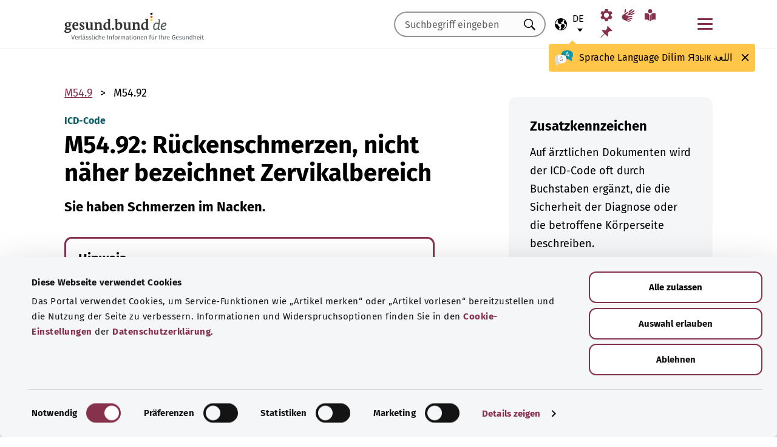

--- FILE ---
content_type: text/html; charset=utf-8
request_url: https://gesund.bund.de/icd-code-suche/m54-92
body_size: 13589
content:
<!DOCTYPE html>
<html lang="de">
<head> <meta charset="utf-8">
<!--	implemented by https://www.queo.de/	This website is powered by TYPO3 - inspiring people to share!	TYPO3 is a free open source Content Management Framework initially created by Kasper Skaarhoj and licensed under GNU/GPL.	TYPO3 is copyright 1998-2026 of Kasper Skaarhoj. Extensions are copyright of their respective owners.	Information and contribution at https://typo3.org/
-->
<link rel="icon" href="/_assets/1de4d85ce6099b066b6c08e5ccf4c407/Icons/favicon.ico" type="image/vnd.microsoft.icon">
<title>ICD-10-Code: M54.92 Rückenschmerzen, nicht näher bezeichnet Zervikalbereich</title>
<meta name="generator" content="TYPO3 CMS">
<meta name="viewport" content="width=device-width, initial-scale=1">
<meta name="description" content="Hier finden Sie Erläuterungen zum ICD-Diagnoseschlüssel „M54.92 Rückenschmerzen, nicht näher bezeichnet Zervikalbereich“ und dessen Unterkategorien.">
<meta property="og:image" content="/fileadmin/_processed_/2/d/csm_220504_illustration-titelfoto-ICD_6009cb7abb.jpg">
<meta property="og:url" content="https://gesund.bund.de/icd-code-suche/m54-92">
<meta property="og:title" content="ICD-10-Code: M54.92 Rückenschmerzen, nicht näher bezeichnet Zervikalbereich">
<meta property="og:description" content="Hier finden Sie Erläuterungen zum ICD-Diagnoseschlüssel „M54.92 Rückenschmerzen, nicht näher bezeichnet Zervikalbereich“ und dessen Unterkategorien.">
<meta property="og:type" content="article">
<meta name="twitter:card" content="summary">
<meta name="twitter:title" content="ICD-10-Code: M54.92 Rückenschmerzen, nicht näher bezeichnet Zervikalbereich">
<meta name="twitter:description" content="Hier finden Sie Erläuterungen zum ICD-Diagnoseschlüssel „M54.92 Rückenschmerzen, nicht näher bezeichnet Zervikalbereich“ und dessen Unterkategorien.">
<meta name="google-site-verification" content="DcDbgl2Gs6a6MXyVLukxOnK8e1hkYHrhoEyVTiLoQ1g">
<meta name="apple-mobile-web-app-capable" content="no">
<link rel="preload" as="font" type="font/woff2" crossorigin="anonymous" href="/_assets/1de4d85ce6099b066b6c08e5ccf4c407/Fonts/FiraSans-Bold.woff2?1769076392" >
<link rel="preload" as="font" type="font/woff2" crossorigin="anonymous" href="/_assets/1de4d85ce6099b066b6c08e5ccf4c407/Fonts/FiraSans-Medium.woff2?1769076392" >
<link rel="preload" as="font" type="font/woff2" crossorigin="anonymous" href="/_assets/1de4d85ce6099b066b6c08e5ccf4c407/Fonts/FiraSans-Regular.woff2?1769076392" >
<link rel="stylesheet" href="/_assets/1de4d85ce6099b066b6c08e5ccf4c407/Css/main.bundle.css?1769076392" media="all" integrity="sha384-l+Tav4Ql7ABkDNV6lCHodr8iOqSpalX2FfB8JEc732noXCRjhB76k3hVkke2NcYA" crossorigin="anonymous">
<script> function loadSettings() { const value = '; ' + document.cookie; const parts = value.split('; gb_darstellung='); const data = parts.pop().split(';').shift(); const settings = data.length ? JSON.parse(data) : null; if (settings && settings.font_size) { document.documentElement.classList.remove('font-size--default'); document.documentElement.classList.add('font-size--' + settings.font_size); } if (settings && settings.color_scheme) { document.documentElement.classList.remove('color-scheme--default'); document.documentElement.classList.add('color-scheme--' + settings.color_scheme); } } loadSettings();
</script>
<script type="application/ld+json">{
    "@context": "http://schema.org",
    "@type": "BreadcrumbList",
    "itemListElement": [
        {
            "@type": "ListItem",
            "position": 1,
            "name": "ICD-Code-Suche",
            "item": "https://gesund.bund.de/icd-code-suche"
        },
        {
            "@type": "ListItem",
            "position": 2,
            "name": "M54.92"
        }
    ]
}</script>
<script type="application/ld+json">{
    "@context": "http://schema.org/",
    "@type": "FAQPage",
    "mainEntity": [
        {
            "@type": "Question",
            "name": "Was bedeutet der ICD-Code M54.92 G?",
            "acceptedAnswer": {
                "@type": "Answer",
                "text": "Sie haben Schmerzen im Nacken."
            }
        },
        {
            "@type": "Question",
            "name": "Was bedeutet der ICD-Code M54.92 L?",
            "acceptedAnswer": {
                "@type": "Answer",
                "text": "Sie haben auf der linken Körperseite Schmerzen im Nacken."
            }
        },
        {
            "@type": "Question",
            "name": "Was bedeutet der ICD-Code M54.92 R?",
            "acceptedAnswer": {
                "@type": "Answer",
                "text": "Sie haben auf der rechten Körperseite Schmerzen im Nacken."
            }
        },
        {
            "@type": "Question",
            "name": "Was bedeutet der ICD-Code M54.92 B?",
            "acceptedAnswer": {
                "@type": "Answer",
                "text": "Sie haben auf beiden Körperseiten Schmerzen im Nacken."
            }
        },
        {
            "@type": "Question",
            "name": "Was bedeutet der ICD-Code M54.92 Z?",
            "acceptedAnswer": {
                "@type": "Answer",
                "text": "Sie hatten in der Vergangenheit Schmerzen im Nacken."
            }
        },
        {
            "@type": "Question",
            "name": "Was bedeutet der ICD-Code M54.92 Z L?",
            "acceptedAnswer": {
                "@type": "Answer",
                "text": "Sie hatten in der Vergangenheit auf der linken Körperseite Schmerzen im Nacken."
            }
        },
        {
            "@type": "Question",
            "name": "Was bedeutet der ICD-Code M54.92 Z R?",
            "acceptedAnswer": {
                "@type": "Answer",
                "text": "Sie hatten in der Vergangenheit auf der rechten Körperseite Schmerzen im Nacken."
            }
        },
        {
            "@type": "Question",
            "name": "Was bedeutet der ICD-Code M54.92 Z B?",
            "acceptedAnswer": {
                "@type": "Answer",
                "text": "Sie hatten in der Vergangenheit auf beiden Körperseiten Schmerzen im Nacken."
            }
        },
        {
            "@type": "Question",
            "name": "Was bedeutet der ICD-Code M54.92 V?",
            "acceptedAnswer": {
                "@type": "Answer",
                "text": "Sie haben vermutlich Schmerzen im Nacken."
            }
        },
        {
            "@type": "Question",
            "name": "Was bedeutet der ICD-Code M54.92 V L?",
            "acceptedAnswer": {
                "@type": "Answer",
                "text": "Sie haben auf der linken Körperseite vermutlich Schmerzen im Nacken."
            }
        },
        {
            "@type": "Question",
            "name": "Was bedeutet der ICD-Code M54.92 V R?",
            "acceptedAnswer": {
                "@type": "Answer",
                "text": "Sie haben auf der rechten Körperseite vermutlich Schmerzen im Nacken."
            }
        },
        {
            "@type": "Question",
            "name": "Was bedeutet der ICD-Code M54.92 V B?",
            "acceptedAnswer": {
                "@type": "Answer",
                "text": "Sie haben auf beiden Körperseiten vermutlich Schmerzen im Nacken."
            }
        }
    ]
}</script>
<link rel="apple-touch-icon" href="/apple-touch-icon.png"><script id="Cookiebot" src="https://consent.cookiebot.com/uc.js" data-cbid="b2486f07-ff46-419b-a561-fadf016f92ac" type="text/javascript" async></script>
<link rel="canonical" href="https://gesund.bund.de/icd-code-suche/m54-92">
<link rel="alternate" hreflang="de" href="https://gesund.bund.de/icd-code-suche/m54-92">
<link rel="alternate" hreflang="en" href="https://gesund.bund.de/en/icd-code-search/m54-92">
<link rel="alternate" hreflang="tr" href="https://gesund.bund.de/tr/icd-kodu-arama/m54-92">
<link rel="alternate" hreflang="ru" href="https://gesund.bund.de/ru/icd-code-suche/m54-92">
<link rel="alternate" hreflang="ar" href="https://gesund.bund.de/ar/icd-code-suche/m54-92">
<link rel="alternate" hreflang="x-default" href="https://gesund.bund.de/icd-code-suche/m54-92">
</head>
<body data-tracking-site="1">
<div class="app theme-default" data-type="110"> <div class="cookie-consent"> <div class="container"> <p class="cookie-consent__text">Das Portal verwendet Cookies, um Service-Funktionen wie „Artikel merken“ bereitzustellen und die Nutzung der Seite zu verbessern. Informationen und Widerspruchsoptionen finden Sie in den&nbsp;<a href="/datenschutz#c299" class="link link--default">Cookie-Einstellungen</a>&nbsp;der&nbsp;<a href="/datenschutz" class="link link--default">Datenschutzerklärung</a>.</p> <div class="cookie-consent__btn-group"> <button class="btn btn--outline disable">Ablehnen</button> <button class="btn btn--outline enable">Alle Cookies erlauben</button> </div> </div> </div>	<header class="header">
<div class="header__submenu"> <div class="container">	<a href="#skipNavigation30" class="visually-hidden">Navigation überspringen</a> <div class="header__wrapper-submenu"> <a href="/" class="header__submenu-item brand"> <picture> <img id="gesund-bund-logo" class="icon icon--brand" src="/_assets/1de4d85ce6099b066b6c08e5ccf4c407/Icons/gesund-logo.svg?1769076392" alt="gesund.bund.de - Verlässliche Informationen für Ihre Gesundheit" title="zur Startseite" width="330" height="64" /> <img id="gesund-bund-logo-dark-mode" class="icon icon--brand dark-mode" src="/_assets/1de4d85ce6099b066b6c08e5ccf4c407/Icons/gesund-logo--dark-mode.svg?1769076392" alt="gesund.bund.de - Verlässliche Informationen für Ihre Gesundheit" title="zur Startseite" width="330" height="64" /> </picture> </a> <div id="language-navigation"> <div class="language-picker"> <button id="select-language-btn" class="language-picker__btn tooltip-trigger" aria-controls="select-language-list" aria-label="Sprachauswahl" aria-describedby="current-language" aria-expanded="false"> <svg width="20" height="20" version="1.1" id="Layer_1" xmlns="http://www.w3.org/2000/svg" xmlns:xlink="http://www.w3.org/1999/xlink" x="0px" y="0px" viewBox="0 0 512 512" enable-background="new 0 0 512 512" xml:space="preserve" aria-hidden="true"> <path d="M437,75C388.7,26.6,324.4,0,256,0S123.3,26.6,75,75C26.6,123.3,0,187.6,0,256s26.6,132.7,75,181 c48.4,48.4,112.6,75,181,75s132.7-26.6,181-75c48.4-48.4,75-112.6,75-181S485.4,123.3,437,75z M252.9,347.3l10.6,21.1 c5.5,11,6.7,23.6,3.3,35.4l-22.3,77.9c-26.5-1.3-52.1-7.2-76-17.2l26.6-53.2c9.1-18.1,5.5-39.9-8.8-54.3l-13.8-13.8 c-21.3-21.3-39-45.9-52.5-72.8c-9.3-18.6-29.3-28.8-49.8-25.3l-40.2,6.7C31.1,193,54.5,137.9,96.2,96.2 c10.6-10.6,22.2-20.1,34.4-28.3l-11.7,82c0,0.3-0.1,0.6-0.1,0.9c-2.4,18.5,2.8,36.9,14.8,52.1c13,16.4,32.4,27,53.3,29.1l65,6.6 l42.9,21.5l-33,33C247.4,307.4,243.8,329.2,252.9,347.3z M415.8,415.8c-32.2,32.2-72.5,53.5-116.3,62l81.2-71.1 c10.6-9.2,18.5-21.2,22.9-34.5l16.4-49.2c4-11.9,3.1-24.7-2.5-35.9c-5.6-11.2-15.3-19.6-27.2-23.6l-64.6-21.5l-55.5-27.7 l-3.2-39.5c1.6-3.2,4.2-5.8,7.5-7.4l39.5-19.8c11.8-5.9,20.6-16.5,24.2-29.2l18.4-65c19.8,9.9,38.1,22.7,54.6,38.2L396,102 c-17.6,11.7-25.2,33.9-18.5,54l19.2,57.6c4.7,14,15.8,25.1,29.7,29.7l55.5,18.5C480.5,320,457.1,374.5,415.8,415.8z" /> </svg> <span id="current-language" class="active_language"> <span class="visually-hidden">Ausgewählte Sprache</span> <abbr title="Deutsch">de</abbr> </span> </button> <ul id="select-language-list" class="language-picker__list"> <li id="language-de" class="language-picker__option active"> <a href="https://gesund.bund.de/icd-code-suche/m54-92" hreflang="de" title="deutsch"> <span>Deutsch</span> </a> </li> <li id="language-en" class="language-picker__option "> <a href="https://gesund.bund.de/en/icd-code-search/m54-92" hreflang="en" title="englisch"> <span>English</span> </a> </li> <li id="language-tr" class="language-picker__option "> <a href="https://gesund.bund.de/tr/icd-kodu-arama/m54-92" hreflang="tr" title="türkisch"> <span>Türkçe</span> </a> </li> <li id="language-ru" class="language-picker__option "> <a href="https://gesund.bund.de/ru/icd-code-suche/m54-92" hreflang="ru" title="russisch"> <span>Русский</span> </a> </li> <li id="language-ar" class="language-picker__option "> <a href="https://gesund.bund.de/ar/icd-code-suche/m54-92" hreflang="ar" title="arabisch"> <span>عربي</span> </a> </li> </ul> </div> <div id="tooltip_language" class="tooltip tooltip--lang" role="tooltip" hidden aria-hidden="true"> <svg height="30" width="30" viewBox="0 0 512 415" aria-hidden="true" xmlns="http://www.w3.org/2000/svg"> <g fill="none"> <path d="m347.939.356c89.491 0 164.061 30.492 164.061 123.688 0 39.308-13.272 67.453-35.329 86.867-4.005 3.525-5.715 8.976-4.326 14.127 3.903 14.48 9.536 29.7 17.262 43.91 5.927 10.9-2.075 24.048-14.477 23.702-30.009-.836-62.771-14.812-87.325-41.505-2.922-3.177-7.103-4.882-11.405-4.53-9.262.757-18.773 1.118-28.462 1.118-89.491 0-164.061-30.492-164.061-123.688 0-93.197 74.572-123.689 164.062-123.689z" fill="#1598a4" /> <path d="m296.422 122.871c-27.969-18.07-64.598-28.515-109.1-31.162-2.253 9.825-3.443 20.58-3.443 32.335 0 93.196 74.57 123.688 164.061 123.688 3.718 0 7.401-.071 11.062-.179.006-.645.024-1.283.024-1.931 0-53.841-21.648-96.288-62.604-122.751z" fill="#117a83" /> <path d="m401.315 166.7-43.695-115.784c-.025-.068-.053-.137-.08-.204-1.573-3.826-5.262-6.297-9.398-6.297h-.009c-4.141.004-7.829 2.482-9.396 6.314-.023.057-.046.113-.067.171l-44.098 115.78c-1.475 3.87.469 8.203 4.34 9.678 3.866 1.474 8.203-.468 9.678-4.34l9.142-24.004h60.498l9.051 23.983c1.133 3.003 3.987 4.854107 7.017 4.854107.88 0 1.775-.157107 2.647-.486107 3.876-1.462 5.832-5.789 4.37-9.665zm-77.87-33.686 24.675-64.786 24.449 64.786z" fill="#fff" /> <path d="m0 245.623c0 39.307 13.272 67.453 35.329 86.867 4.005 3.525 5.715 8.976 4.326 14.127-3.903 14.48-9.536 29.7-17.262 43.909-5.927 10.9 2.075 24.048 14.477 23.702 30.009-.836 62.771-14.812 87.325-41.505 2.922-3.177 7.103-4.882 11.405-4.53 9.262.757 18.773 1.118 28.462 1.118 89.491 0 164.061-30.492 164.061-123.688s-74.572-123.689-164.062-123.689c-89.491 0-164.061 30.493-164.061 123.689z" fill="#fff" /> <path d="m98.158 128.732c-57.403 13.375-98.158 47.997-98.158 116.891 0 39.307 13.272 67.453 35.329 86.867 4.005 3.525 5.715 8.976 4.326 14.127-3.903 14.48-9.536 29.7-17.262 43.909-5.927 10.9 2.075 24.048 14.477 23.702 30.009-.836 62.771-14.812 87.325-41.505 2.922-3.177 7.103-4.882 11.405-4.53 9.262.757 18.773 1.118 28.461 1.118 9.979 0 19.771-.382 29.296-1.185-109.038-33.437-126.653-188.039-95.199-239.394z" fill="#dbdbdb" /> <path d="m179.96 191.28c2.613333 0 5.04-.466667 7.28-1.4s4.293333-2.473333 6.16-4.62c1.586667-1.773333 2.893333-3.803333 3.92-6.09s1.68-4.55 1.96-6.79c.186667-2.053333.023333-3.383333-.49-3.99s-1.283333-.91-2.31-.91-1.843333.233333-2.45.7-1.096667 1.353333-1.47 2.66h.14c-.746667 2.52-2.146667 4.83-4.2 6.93s-4.853333 3.15-8.4 3.15c-3.266667 0-5.973333-1.003333-8.12-3.01s-3.453333-4.503333-3.92-7.49c-.186667-.933333-.513333-1.75-.98-2.45s-1.353333-.956667-2.66-.77c-.933333.186667-1.68.676667-2.24 1.47s-.746667 2.03-.56 3.71c.186667 2.426667.653333 4.713333 1.4 6.86s1.96 4.153333 3.64 6.02c1.773333 2.053333 3.826667 3.57 6.16 4.55s4.713333 1.47 7.14 1.47zm4.2 108.08c7.186667 0 13.276667-1.236667 18.27-3.71s9.053333-5.716667 12.18-9.73 5.39-8.61 6.79-13.79 2.1-10.523333 2.1-16.03c0-3.92-.583333-6.58-1.75-7.98s-3.243333-2.1-6.23-2.1h-25.34c-4.386667 0-6.58 1.773333-6.58 5.32 0 3.266667 2.193333 4.9 6.58 4.9h22.26c0 4.293333-.513333 8.423333-1.54 12.39s-2.66 7.49-4.9 10.57-5.133333 5.53-8.68 7.35-7.886667 2.73-13.02 2.73c-5.04 0-9.683333-1.096667-13.93-3.29s-7.91-5.133333-10.99-8.82-5.483333-8.003333-7.21-12.95-2.59-10.173333-2.59-15.68c0-5.32.863333-10.43 2.59-15.33s4.083333-9.24 7.07-13.02 6.51-6.813333 10.57-9.1 8.423333-3.43 13.09-3.43c2.24 0 4.363333.163333 6.37.49s3.99.91 5.95 1.75 3.943333 1.96 5.95 3.36 4.13 3.173333 6.37 5.32c1.026667 1.026667 2.053333 1.68 3.08 1.96s1.983333.28 2.87 0 1.656667-.7 2.31-1.26 1.166667-1.166667 1.54-1.82c1.12-1.773333.606667-3.943333-1.54-6.51s-5.32-5.063333-9.52-7.49c-3.733333-2.146667-7.466667-3.616667-11.2-4.41s-7.606667-1.19-11.62-1.19c-6.906667 0-13.136667 1.423333-18.69 4.27s-10.29 6.626667-14.21 11.34-6.93 10.173333-9.03 16.38-3.15 12.67-3.15 19.39c0 6.906667 1.073333 13.393333 3.22 19.46s5.226667 11.363333 9.24 15.89 8.82 8.12 14.42 10.78 11.9 3.99 18.9 3.99z" fill="#5e5e5e" /> </g> </svg> <span> <span lang="de">Sprache</span> <span lang="en">Language</span> <span lang="tr">Dilim</span> <span lang="ru">Язык</span> <span lang="ar">اللغة</span> </span> <button class="tooltip__close" title="Schließen"> <img class="icon icon--close" src="/_assets/1de4d85ce6099b066b6c08e5ccf4c407/Icons/close.svg?1769076392" alt=""> </button> <div class="tooltip__arrow" data-popper-arrow></div> </div> </div> <a class="header__submenu-item search" title="Zur Suche" href="/suche"> <svg width="20" height="20" viewBox="0 0 20 20" xmlns="http://www.w3.org/2000/svg" aria-hidden="true" focusable="false"> <path d="M13.19 11.846l-.187.328 5.062 5.11-1.594 1.593-5.062-5.109-.328.234c-1.25.782-2.547 1.172-3.89 1.172-1.97 0-3.65-.703-5.04-2.11C.761 11.66.065 9.972.065 8.003c0-1.968.695-3.648 2.086-5.039 1.39-1.39 3.07-2.086 5.04-2.086 1.968 0 3.648.696 5.038 2.086 1.39 1.391 2.086 3.07 2.086 5.04a7.066 7.066 0 01-1.125 3.843zm-2.015-7.828c-1.094-1.094-2.422-1.64-3.985-1.64-1.562 0-2.89.546-3.984 1.64-1.094 1.094-1.64 2.422-1.64 3.984 0 1.563.546 2.891 1.64 3.985 1.094 1.094 2.422 1.64 3.984 1.64 1.563 0 2.89-.546 3.985-1.64 1.125-1.125 1.687-2.453 1.687-3.985 0-1.53-.562-2.859-1.687-3.984z" fill-rule="evenodd"/> </svg> <span class="label">Suche</span> </a> <nav id="navigation-burger-trigger" aria-label="Hauptnavigation"> <button type="button" data-toggle="collapse" data-target="#navbar-collapse-grid" aria-expanded="false" aria-labelledby="navigation-burger-trigger-label" class="header__submenu-item btn--nav-toggle" aria-controls="navigation-main"> <span class="icon"> <span aria-hidden="true"></span> <span aria-hidden="true"></span> <span aria-hidden="true"></span> </span> <span id="navigation-burger-trigger-label" class="label">Menü</span> </button> </nav> <nav id="service-navigation-desktop" aria-label="Meta-Navigation"> <ul class="accessibility-list"> <li> <a href="/barrierefreiheit/darstellung" class="link link--default header__submenu-item accessibility-settings"> <svg width="20" height="20" viewBox="0 0 483 497" xmlns="http://www.w3.org/2000/svg" focusable="false" aria-hidden="true"> <title>Darstellung</title> <path d="M477.966 318.39l-52.307-43.782c1.334-9.13 1.982-17.715 1.982-26.108s-.648-16.978-1.983-26.108l52.308-43.783a10.34 10.34 0 002.326-13.114l-47.626-82.49a10.369 10.369 0 00-12.518-4.55l-63.975 23.377c-13.681-10.708-28.879-19.455-45.31-26.058l-11.77-67.211A10.359 10.359 0 00288.891 0h-95.25c-5.025 0-9.333 3.61-10.202 8.565l-11.77 67.211c-16.431 6.603-31.628 15.35-45.31 26.058L62.384 78.455c-4.702-1.75-10.01.192-12.518 4.55L2.24 165.496a10.34 10.34 0 002.325 13.114l52.307 43.783c-1.334 9.13-1.981 17.715-1.981 26.108s.647 16.978 1.982 26.108L4.565 318.391a10.34 10.34 0 00-2.325 13.114l47.625 82.49c2.528 4.358 7.846 6.279 12.518 4.55l63.976-23.378c13.68 10.708 28.878 19.455 45.31 26.058l11.769 67.211a10.359 10.359 0 0010.202 8.565h95.25c5.026 0 9.334-3.61 10.202-8.565l11.77-67.211c16.431-6.603 31.629-15.35 45.31-26.058l63.975 23.378c4.702 1.689 10-.192 12.518-4.55l47.626-82.49a10.34 10.34 0 00-2.325-13.114zm-236.7 33.652c-57.09 0-103.542-46.452-103.542-103.542s46.452-103.542 103.542-103.542S344.808 191.411 344.808 248.5s-46.452 103.542-103.542 103.542z" fill-rule="nonzero" /> </svg> <span class="header__submenu-item_name">Darstellung</span> </a> </li> <li> <a href="/barrierefreiheit/gebaerdensprache" class="link link--default header__submenu-item sign-language"> <svg width="22" height="23" xmlns="http://www.w3.org/2000/svg" focusable="false" aria-hidden="true"> <title>Gebärdensprache</title> <path d="M3.08 9.87l5.81-3.81A1.57 1.57 0 0110 5.73a1 1 0 01.71.65.65.65 0 01-.12.77 5.28 5.28 0 01-.86.75l-3 2.29a.48.48 0 00-.15.63c.11.21.4.35.85.42l9.43 1.33a.74.74 0 01.56.24.76.76 0 01.22.56.79.79 0 01-.78.78l-6.28-.51c-.27 0-.42.09-.43.27s.13.32.43.4l6.49 1.62a.71.71 0 01.58.91c-.09.47-.45.64-1.07.5l-6.18-1.18c-.36-.07-.57 0-.63.26s.07.43.38.56l5.12 1.88a.65.65 0 01.27.25.6.6 0 01.12.36.67.67 0 01-.21.5.7.7 0 01-.49.2h-.18L9.4 18.49c-.35-.11-.58-.06-.67.14s0 .39.31.56L12.56 21a.56.56 0 01.23.71c-.09.33-.42.39-1 .17q-8.15-3-9.56-4.1A5 5 0 011 16.05a4.89 4.89 0 01-.5-2.13 4.94 4.94 0 01.08-.87 8.41 8.41 0 01.21-.83 10.4 10.4 0 011-1.27 8.37 8.37 0 011.27-1.06zM5.37 2C5 4 4.7 5.76 4.55 7.35l2.89-1.89-.33-3.77C7 1.16 6.73.92 6.26 1s-.76.39-.87 1zm5.83 2.87l5.59-3.63a.83.83 0 011.21.25.9.9 0 01-.29 1.31l-4.44 3.69a.37.37 0 000 .58.42.42 0 00.62 0l5.85-3.89a.82.82 0 011.31.32 1 1 0 01-.41 1.5l-6 3.93a.35.35 0 00-.1.49c.11.2.33.21.66.05L20.33 7a.48.48 0 01.18-.08.58.58 0 01.19 0 .77.77 0 01.56.23.75.75 0 01.24.54.81.81 0 01-.15.48.86.86 0 01-.38.28c-1.69.92-3.28 1.76-4.75 2.54L10 10.26c-.7-.11-.83-.34-.39-.68s.88-.66 1.29-1 .8-.69 1.17-1a1.39 1.39 0 00.28-.43 1.32 1.32 0 00.1-.53 1.3 1.3 0 00-.09-.49 2.22 2.22 0 00-.23-.43 1.92 1.92 0 00-.93-.83z" /> </svg> <span class="header__submenu-item_name">Gebärdensprache</span> </a> </li> <li> <a href="/barrierefreiheit/leichte-sprache" class="link link--default header__submenu-item easy-language"> <svg width="20" height="20" viewBox="0 0 448 497" xmlns="http://www.w3.org/2000/svg" focusable="false" aria-hidden="true"> <title>Leichte Sprache</title> <g fill-rule="evenodd"> <path d="M249.81 218.987c-5.316 4.663-8.737 7.92-9.263 8.43-9.34 9.34-24.54 9.34-33.855.025-.118-.118-3.672-3.528-9.29-8.476V489.08c8.034 4.921 17.152 7.891 26.268 7.891 9.113 0 18.167-3.059 26.14-7.97V218.988zM114.99 432.646c19.06 5.774 41.273 22.082 56.209 34.354V198.076c-14.758-10.679-32.105-21.343-48.608-26.343-37.758-11.439-108.516-.857-111.485-.41L0 173.038v262.333l15.098-2.315c18.527-2.842 73.33-8.497 99.892-.41zM324.621 171.733c-16.396 4.966-33.79 15.687-48.607 26.415v268.854c15.935-13.022 38.078-28.862 56.208-34.356 26.588-8.087 81.366-2.444 99.893.41l15.098 2.315V173.038l-11.106-1.715c-2.982-.448-73.78-11.042-111.486.41z" fill-rule="nonzero" /> <circle cx="223.606" cy="83.405" r="83.032" /> </g> </svg> <span class="header__submenu-item_name">Leichte Sprache</span> </a> </li> <li> <a href="/merkzettel" class="link link--default header__submenu-item bookmarks" title="Merkzettel"> <svg width="20" height="19" viewBox="0 0 498 497" xmlns="http://www.w3.org/2000/svg" focusable="false" aria-hidden="true"> <title>Merkzettel</title> <path d="M0 497l31.066-12.135 152.417-150.96 107.274 108.244c1.618 1.618 3.398 2.832 5.34 3.64 1.941.81 3.883 1.214 5.824 1.214.648 0 1.295-.08 1.942-.242a7.979 7.979 0 011.942-.243c2.588-.647 4.854-1.942 6.795-3.883a18.867 18.867 0 004.369-6.796c6.796-22.652 9.304-45.79 7.524-69.413-1.78-23.623-7.686-46.275-17.718-67.956l85.917-85.917c6.148 1.942 12.54 3.398 19.173 4.369 6.634.97 13.51 1.456 20.63 1.456 8.414 0 17.151-.647 26.212-1.942 9.06-1.294 18.284-3.398 27.668-6.31 2.589-.97 4.773-2.427 6.553-4.369 1.78-1.941 2.993-4.206 3.64-6.795a15.776 15.776 0 000-7.767c-.647-2.588-1.941-4.854-3.883-6.795L314.057 4.8c-1.942-1.942-4.207-3.317-6.796-4.126-2.589-.809-5.34-.89-8.252-.243-2.589.648-4.854 1.942-6.796 3.884a18.866 18.866 0 00-4.368 6.795c-5.178 17.151-8.09 33.574-8.738 49.269-.647 15.695 1.133 30.661 5.34 44.9-.647.323-1.133.647-1.456.97l-.971.971-83.004 83.005a206.935 206.935 0 00-41.26-14.077 194.331 194.331 0 00-43.2-4.854c-9.061 0-18.041.647-26.94 1.941a172.687 172.687 0 00-25.97 5.825 18.866 18.866 0 00-6.795 4.369c-1.942 1.942-3.236 4.207-3.884 6.796-.647 2.588-.566 5.177.243 7.766.81 2.589 2.184 4.854 4.126 6.796L161.64 312.06 12.62 463.021 0 497z" fill-rule="nonzero" /> </svg> <span class="header__submenu-item_name" role="status" aria-atomic=true>Merkzettel (<span class="bookmark_link-count">0</span>)</span> </a> </li> </ul> </nav>
<div class="search-input"> <form action="/suche" class="search-form"> <input class="input--text search-form__input typeahead" type="text" name="q" value="" placeholder="Suchbegriff eingeben" aria-label="Suchbegriff eingeben" data-provide="typeahead" autocomplete="off" role="combobox" /> <button type="button" tabindex="-1" style="visibility: visible;" class="remove_input_value">+</button> <!-- set the hidden field "mode" (get parameter) for result page if only tag-item (auto-complete) selected name="mode" value="like-tag" --> <button type="submit" class="search-form__submit" title="Suchen"> <span class="visually-hidden"> Suchen </span> </button> </form>
</div> </div> </div> <div id="skipNavigation30" class="visually-hidden">&nbsp;</div>
</div>	<div id="navbar-collapse-grid" class="header__mainmenu"> <div class="container"> <nav id="navigation-main" aria-label="Hauptnavigation"> <a href="#skipNavigation40" class="visually-hidden">Navigation überspringen</a> <ul class="header__wrapper-mainmenu"> <li class="header__mainmenu-item "> <a href="#" class="header__mainmenu-link" title="Gesundheitsversorgung" role="button" aria-expanded="false"> Gesundheitsversorgung </a> <div class="dropdown-menu" tabindex="-1"> <div class="container dropdown-menu__wrapper"> <h2 class="dropdown-menu__title">Gesundheits&shy;versorgung</h2> <ul class="dropdown-menu__list "> <li class="dropdown-menu__item "> <h3 class="dropdown-menu__list-title">Gesundheitswesen </h3> </li> <li class="dropdown-menu__item "> <a class="link--default dropdown-menu__link" href="/themen/das-gesundheitssystem" title="Das Gesundheitssystem"> Das Gesundheitssystem </a> </li> <li class="dropdown-menu__item "> <a class="link--default dropdown-menu__link" href="https://gesund.bund.de/themen/gesundheitskompetenz" title="Gesundheitskompetenz"> Gesundheitskompetenz </a> </li> <li class="dropdown-menu__item "> <a class="link--default dropdown-menu__link" href="/gesundheitsversorgung/beratung-und-hilfe" title="Beratung und Hilfe"> Beratung und Hilfe </a> </li> <li class="dropdown-menu__item "> <a class="link--default dropdown-menu__link" href="https://gesund.bund.de/themen/rechte-fuer-patienten" title="Patientenrechte"> Patientenrechte </a> </li> <li class="dropdown-menu__item "> <a class="link--default dropdown-menu__link" href="/themen/selbsthilfe" title="Selbsthilfe"> Selbsthilfe </a> </li> </ul> <ul class="dropdown-menu__list "> <li class="dropdown-menu__item "> <h3 class="dropdown-menu__list-title">Leistungen </h3> </li> <li class="dropdown-menu__item "> <a class="link--default dropdown-menu__link" href="/themen/krankenversicherung" title="Krankenversicherung"> Krankenversicherung </a> </li> <li class="dropdown-menu__item "> <a class="link--default dropdown-menu__link" href="https://gesund.bund.de/themen/leistungen-fuer-versicherte" title="Leistungen für Versicherte"> Leistungen für Versicherte </a> </li> <li class="dropdown-menu__item "> <a class="link--default dropdown-menu__link" href="https://gesund.bund.de/themen/sozialleistungen" title="Sozialleistungen"> Sozialleistungen </a> </li> <li class="dropdown-menu__item "> <a class="link--default dropdown-menu__link" href="https://gesund.bund.de/themen/arzneimittel" title="Arzneimittel"> Arzneimittel </a> </li> <li class="dropdown-menu__item "> <a class="link--default dropdown-menu__link" href="/themen/vorsorge-und-frueherkennung" title="Vorsorge und Früherkennung"> Vorsorge und Früherkennung </a> </li> <li class="dropdown-menu__item "> <a class="link--default dropdown-menu__link" href="/special/genetische-untersuchungen" title="Genetische Untersuchungen"> Genetische Untersuchungen </a> </li> <li class="dropdown-menu__item "> <a class="link--default dropdown-menu__link" href="/ausserklinische-intensivpflege" title="Außerklinische Intensivpflege"> Außerklinische Intensivpflege </a> </li> </ul> <button class="btn btn--close dropdown-menu__close"> Schließen <img class="icon icon--close" src="/_assets/1de4d85ce6099b066b6c08e5ccf4c407/Icons/close.svg?1769076392" alt=""> </button> </div> </div> </li> <li class="header__mainmenu-item "> <a href="#" class="header__mainmenu-link" title="Pflege" role="button" aria-expanded="false"> Pflege </a> <div class="dropdown-menu" tabindex="-1"> <div class="container dropdown-menu__wrapper"> <h2 class="dropdown-menu__title">Pflege</h2> <ul class="dropdown-menu__list "> <li class="dropdown-menu__item "> <h3 class="dropdown-menu__list-title">Themen </h3> </li> <li class="dropdown-menu__item "> <a class="link--default dropdown-menu__link" href="/themen/pflegeversorgung" title="Pflegeversorgung"> Pflegeversorgung </a> </li> <li class="dropdown-menu__item "> <a class="link--default dropdown-menu__link" href="/themen/pflegeleistungen" title="Pflegeleistungen"> Pflegeleistungen </a> </li> <li class="dropdown-menu__item "> <a class="link--default dropdown-menu__link" href="/themen/pflegende-angehoerige" title="Pflegende Angehörige"> Pflegende Angehörige </a> </li> <li class="dropdown-menu__item "> <a class="link--default dropdown-menu__link" href="/themen/pflegealltag-und-wohnen" title="Pflegealltag und Wohnen"> Pflegealltag und Wohnen </a> </li> </ul> <button class="btn btn--close dropdown-menu__close"> Schließen <img class="icon icon--close" src="/_assets/1de4d85ce6099b066b6c08e5ccf4c407/Icons/close.svg?1769076392" alt=""> </button> </div> </div> </li> <li class="header__mainmenu-item "> <a href="#" class="header__mainmenu-link" title="Gesundheit Digital" role="button" aria-expanded="false"> Gesundheit Digital </a> <div class="dropdown-menu" tabindex="-1"> <div class="container dropdown-menu__wrapper"> <h2 class="dropdown-menu__title">Gesundheit Digital</h2> <ul class="dropdown-menu__list "> <li class="dropdown-menu__item "> <h3 class="dropdown-menu__list-title">Digitalisierung im Gesundheitswesen </h3> </li> <li class="dropdown-menu__item "> <a class="link--default dropdown-menu__link" href="/themen/gesundheitsdaten" title="Gesundheitsdaten"> Gesundheitsdaten </a> </li> <li class="dropdown-menu__item "> <a class="link--default dropdown-menu__link" href="/themen/gesundheit-und-digitalisierung" title="Gesundheit und Digitalisierung"> Gesundheit und Digitalisierung </a> </li> <li class="dropdown-menu__item "> <a class="link--default dropdown-menu__link" href="/themen/telemedizin" title="Telemedizin"> Telemedizin </a> </li> </ul> <ul class="dropdown-menu__list "> <li class="dropdown-menu__item "> <h3 class="dropdown-menu__list-title">Digitale Anwendungen </h3> </li> <li class="dropdown-menu__item "> <a class="link--default dropdown-menu__link" href="/themen/elektronische-patientenakte-epa" title="Elektronische Patientenakte (ePA)"> Elektronische Patientenakte (ePA) </a> </li> <li class="dropdown-menu__item "> <a class="link--default dropdown-menu__link" href="/themen/elektronische-gesundheitskarte-egk" title="Elektronische Gesundheitskarte"> Elektronische Gesundheitskarte </a> </li> <li class="dropdown-menu__item "> <a class="link--default dropdown-menu__link" href="/themen/gesundheits-apps-diga-und-dipa" title="Gesundheits-Apps (DiGA und DiPA)"> Gesundheits-Apps (DiGA und DiPA) </a> </li> <li class="dropdown-menu__item "> <a class="link--default dropdown-menu__link" href="/gesundheit-digital/alles-zum-e-rezept" title="E-Rezept"> E-Rezept </a> </li> <li class="dropdown-menu__item "> <a class="link--default dropdown-menu__link" href="/die-elektronische-arbeitsunfaehigkeitsbescheinigung-eau" title="Elektronische Arbeitsunfähigkeitsbescheinigung"> Elektronische Arbeitsunfähigkeitsbescheinigung </a> </li> </ul> <button class="btn btn--close dropdown-menu__close"> Schließen <img class="icon icon--close" src="/_assets/1de4d85ce6099b066b6c08e5ccf4c407/Icons/close.svg?1769076392" alt=""> </button> </div> </div> </li> <li class="header__mainmenu-item "> <a href="#" class="header__mainmenu-link" title="Gesund leben" role="button" aria-expanded="false"> Gesund leben </a> <div class="dropdown-menu" tabindex="-1"> <div class="container dropdown-menu__wrapper"> <h2 class="dropdown-menu__title">Gesund leben</h2> <ul class="dropdown-menu__list "> <li class="dropdown-menu__item "> <h3 class="dropdown-menu__list-title">Gesund bleiben </h3> </li> <li class="dropdown-menu__item "> <a class="link--default dropdown-menu__link" href="/themen/vorsorge-und-frueherkennung" title="Vorsorge und Früherkennung"> Vorsorge und Früherkennung </a> </li> <li class="dropdown-menu__item "> <a class="link--default dropdown-menu__link" href="/themen/ernaehrung-und-bewegung" title="Ernährung und Bewegung"> Ernährung und Bewegung </a> </li> <li class="dropdown-menu__item "> <a class="link--default dropdown-menu__link" href="/themen/psyche-und-wohlbefinden" title="Psyche und Wohlbefinden"> Psyche und Wohlbefinden </a> </li> <li class="dropdown-menu__item "> <a class="link--default dropdown-menu__link" href="https://gesund.bund.de/themen/retten-und-helfen" title="Retten und helfen"> Retten und helfen </a> </li> <li class="dropdown-menu__item "> <a class="link--default dropdown-menu__link" href="/themen/sucht-bewaeltigen" title="Sucht bewältigen"> Sucht bewältigen </a> </li> <li class="dropdown-menu__item "> <a class="link--default dropdown-menu__link" href="/themen/umwelt-und-gesundheit" title="Umwelt und Gesundheit"> Umwelt und Gesundheit </a> </li> </ul> <ul class="dropdown-menu__list "> <li class="dropdown-menu__item "> <h3 class="dropdown-menu__list-title">Lebensphasen </h3> </li> <li class="dropdown-menu__item "> <a class="link--default dropdown-menu__link" href="/themen/gesund-aufwachsen" title="Gesund aufwachsen"> Gesund aufwachsen </a> </li> <li class="dropdown-menu__item "> <a class="link--default dropdown-menu__link" href="/themen/gesund-am-arbeitsplatz" title="Gesund am Arbeitsplatz"> Gesund am Arbeitsplatz </a> </li> <li class="dropdown-menu__item "> <a class="link--default dropdown-menu__link" href="/themen/schwangerschaft-und-geburt" title="Schwangerschaft und Geburt"> Schwangerschaft und Geburt </a> </li> <li class="dropdown-menu__item "> <a class="link--default dropdown-menu__link" href="/themen/gesund-im-alter" title="Gesund im Alter"> Gesund im Alter </a> </li> </ul> <button class="btn btn--close dropdown-menu__close"> Schließen <img class="icon icon--close" src="/_assets/1de4d85ce6099b066b6c08e5ccf4c407/Icons/close.svg?1769076392" alt=""> </button> </div> </div> </li> <li class="header__mainmenu-item "> <a href="#" class="header__mainmenu-link" title="Krankheiten" role="button" aria-expanded="false"> Krankheiten </a> <div class="dropdown-menu" tabindex="-1"> <div class="container dropdown-menu__wrapper"> <h2 class="dropdown-menu__title">Krankheiten</h2> <ul class="dropdown-menu__list "> <li class="dropdown-menu__item "> <h3 class="dropdown-menu__list-title">Themen </h3> </li> <li class="dropdown-menu__item "> <a class="link--default dropdown-menu__link" href="/themen/atemwege" title="Atemwege"> Atemwege </a> </li> <li class="dropdown-menu__item "> <a class="link--default dropdown-menu__link" href="/themen/augen" title="Augen"> Augen </a> </li> <li class="dropdown-menu__item "> <a class="link--default dropdown-menu__link" href="/themen/blut-und-lymphsystem" title="Blut- und Lymphsystem"> Blut- und Lymphsystem </a> </li> <li class="dropdown-menu__item "> <a class="link--default dropdown-menu__link" href="/themen/geschlechtsorgane" title="Geschlechtsorgane"> Geschlechtsorgane </a> </li> <li class="dropdown-menu__item "> <a class="link--default dropdown-menu__link" href="/themen/hals-nase-und-ohren" title="Hals, Nase und Ohren"> Hals, Nase und Ohren </a> </li> <li class="dropdown-menu__item "> <a class="link--default dropdown-menu__link" href="/themen/haut" title="Haut"> Haut </a> </li> <li class="dropdown-menu__item "> <a class="link--default dropdown-menu__link" href="/themen/herz-und-kreislauf" title="Herz und Kreislauf"> Herz und Kreislauf </a> </li> <li class="dropdown-menu__item "> <a class="link--default dropdown-menu__link" href="/themen/hormone" title="Hormone"> Hormone </a> </li> <li class="dropdown-menu__item "> <a class="link--default dropdown-menu__link" href="/themen/immunsystem" title="Immunsystem"> Immunsystem </a> </li> <li class="dropdown-menu__item "> <a class="link--default dropdown-menu__link" href="/themen/kopf-und-nerven" title="Kopf und Nerven"> Kopf und Nerven </a> </li> <li class="dropdown-menu__item "> <a class="link--default dropdown-menu__link" href="/themen/psyche" title="Psyche"> Psyche </a> </li> <li class="dropdown-menu__item "> <a class="link--default dropdown-menu__link" href="/themen/muskeln-knochen-und-gelenke" title="Muskeln, Knochen und Gelenke"> Muskeln, Knochen und Gelenke </a> </li> <li class="dropdown-menu__item "> <a class="link--default dropdown-menu__link" href="/themen/nieren-und-harnwege" title="Nieren und Harnwege"> Nieren und Harnwege </a> </li> <li class="dropdown-menu__item "> <a class="link--default dropdown-menu__link" href="/themen/verdauung-und-stoffwechsel" title="Verdauung und Stoffwechsel"> Verdauung und Stoffwechsel </a> </li> <li class="dropdown-menu__item "> <a class="link--default dropdown-menu__link" href="/themen/zaehne-und-zahnfleisch" title="Zähne und Zahnfleisch"> Zähne und Zahnfleisch </a> </li> </ul> <ul class="dropdown-menu__list "> <li class="dropdown-menu__item "> <h3 class="dropdown-menu__list-title">Besondere Themen </h3> </li> <li class="dropdown-menu__item "> <a class="link--default dropdown-menu__link" href="/special/allergien" title="Allergien"> Allergien </a> </li> <li class="dropdown-menu__item "> <a class="link--default dropdown-menu__link" href="https://gesund.bund.de/themen/coronavirus" title="Coronavirus"> Coronavirus </a> </li> <li class="dropdown-menu__item "> <a class="link--default dropdown-menu__link" href="/themen/infektionen-und-infektionskrankheiten" title="Infektionen und Infektionskrankheiten"> Infektionen und Infektionskrankheiten </a> </li> <li class="dropdown-menu__item "> <a class="link--default dropdown-menu__link" href="/impfchecks" title="Impfchecks"> Impfchecks </a> </li> <li class="dropdown-menu__item "> <a class="link--default dropdown-menu__link" href="/themen/krebs" title="Krebs"> Krebs </a> </li> <li class="dropdown-menu__item "> <a class="link--default dropdown-menu__link" href="/krankheiten-a-bis-z" title="Krankheiten A-Z"> Krankheiten A-Z </a> </li> </ul> <button class="btn btn--close dropdown-menu__close"> Schließen <img class="icon icon--close" src="/_assets/1de4d85ce6099b066b6c08e5ccf4c407/Icons/close.svg?1769076392" alt=""> </button> </div> </div> </li> <li class="header__mainmenu-item active"> <a href="#" class="header__mainmenu-link" title="Service" role="button" aria-expanded="false"> Service </a> <div class="dropdown-menu" tabindex="-1"> <div class="container dropdown-menu__wrapper"> <h2 class="dropdown-menu__title">Service</h2> <ul class="dropdown-menu__list "> <li class="dropdown-menu__item "> <h3 class="dropdown-menu__list-title">Informationen </h3> </li> <li class="dropdown-menu__item "> <a class="link--default dropdown-menu__link" href="https://gesund.bund.de/notfallnummern" title="Notfallnummern"> Notfallnummern </a> </li> <li class="dropdown-menu__item "> <a class="link--default dropdown-menu__link" href="/icd-ops-code-suche" title="ICD-/OPS-Codes"> ICD-/OPS-Codes </a> </li> <li class="dropdown-menu__item "> <a class="link--default dropdown-menu__link" href="/krankheiten-a-bis-z" title="Krankheiten A-Z"> Krankheiten A-Z </a> </li> <li class="dropdown-menu__item "> <a class="link--default dropdown-menu__link" href="/informationen/glossar" title="Glossar"> Glossar </a> </li> <li class="dropdown-menu__item "> <a class="link--default dropdown-menu__link" href="https://infektionsradar.gesund.bund.de/" title="Infektionsradar"> Infektionsradar </a> </li> <li class="dropdown-menu__item "> <a class="link--default dropdown-menu__link" href="/service/mediathek" title="Mediathek"> Mediathek </a> </li> </ul> <ul class="dropdown-menu__list "> <li class="dropdown-menu__item active"> <h3 class="dropdown-menu__list-title">Suchdienste </h3> </li> <li class="dropdown-menu__item "> <a class="link--default dropdown-menu__link" href="/suchen/aerztinnen-und-aerzte" title="Arztsuche"> Arztsuche </a> </li> <li class="dropdown-menu__item "> <a class="link--default dropdown-menu__link" href="https://gesund.bund.de/bundes-klinik-atlas" title="Krankenhaussuche"> Krankenhaussuche </a> </li> <li class="dropdown-menu__item "> <a class="link--default dropdown-menu__link" href="https://www.aponet.de/apothekensuche" title="Apothekensuche"> Apothekensuche </a> </li> </ul> <button class="btn btn--close dropdown-menu__close"> Schließen <img class="icon icon--close" src="/_assets/1de4d85ce6099b066b6c08e5ccf4c407/Icons/close.svg?1769076392" alt=""> </button> </div> </div> </li> </ul> <div id="skipNavigation40" class="visually-hidden">&nbsp;</div> </nav> </div> <div class="divider"></div> <div class="container"> <nav id="service-navigation-mobile" aria-label="Meta-Navigation"> <a href="#skipNavigation50" class="visually-hidden">Navigation überspringen</a> <ul class="header__mainmenu-footer"> <li> <a href="/barrierefreiheit/darstellung" class="link link--default accessibility-settings"> <svg width="20" height="20" viewBox="0 0 483 497" xmlns="http://www.w3.org/2000/svg" focusable="false" aria-hidden="true"> <title>Darstellung</title> <path d="M477.966 318.39l-52.307-43.782c1.334-9.13 1.982-17.715 1.982-26.108s-.648-16.978-1.983-26.108l52.308-43.783a10.34 10.34 0 002.326-13.114l-47.626-82.49a10.369 10.369 0 00-12.518-4.55l-63.975 23.377c-13.681-10.708-28.879-19.455-45.31-26.058l-11.77-67.211A10.359 10.359 0 00288.891 0h-95.25c-5.025 0-9.333 3.61-10.202 8.565l-11.77 67.211c-16.431 6.603-31.628 15.35-45.31 26.058L62.384 78.455c-4.702-1.75-10.01.192-12.518 4.55L2.24 165.496a10.34 10.34 0 002.325 13.114l52.307 43.783c-1.334 9.13-1.981 17.715-1.981 26.108s.647 16.978 1.982 26.108L4.565 318.391a10.34 10.34 0 00-2.325 13.114l47.625 82.49c2.528 4.358 7.846 6.279 12.518 4.55l63.976-23.378c13.68 10.708 28.878 19.455 45.31 26.058l11.769 67.211a10.359 10.359 0 0010.202 8.565h95.25c5.026 0 9.334-3.61 10.202-8.565l11.77-67.211c16.431-6.603 31.629-15.35 45.31-26.058l63.975 23.378c4.702 1.689 10-.192 12.518-4.55l47.626-82.49a10.34 10.34 0 00-2.325-13.114zm-236.7 33.652c-57.09 0-103.542-46.452-103.542-103.542s46.452-103.542 103.542-103.542S344.808 191.411 344.808 248.5s-46.452 103.542-103.542 103.542z" fill-rule="nonzero" /> </svg> Darstellung </a> </li> <li> <a href="/barrierefreiheit/gebaerdensprache" class="link link--default sign-language"> <svg width="22" height="23" xmlns="http://www.w3.org/2000/svg" focusable="false" aria-hidden="true"> <title>Gebärdensprache</title> <path d="M3.08 9.87l5.81-3.81A1.57 1.57 0 0110 5.73a1 1 0 01.71.65.65.65 0 01-.12.77 5.28 5.28 0 01-.86.75l-3 2.29a.48.48 0 00-.15.63c.11.21.4.35.85.42l9.43 1.33a.74.74 0 01.56.24.76.76 0 01.22.56.79.79 0 01-.78.78l-6.28-.51c-.27 0-.42.09-.43.27s.13.32.43.4l6.49 1.62a.71.71 0 01.58.91c-.09.47-.45.64-1.07.5l-6.18-1.18c-.36-.07-.57 0-.63.26s.07.43.38.56l5.12 1.88a.65.65 0 01.27.25.6.6 0 01.12.36.67.67 0 01-.21.5.7.7 0 01-.49.2h-.18L9.4 18.49c-.35-.11-.58-.06-.67.14s0 .39.31.56L12.56 21a.56.56 0 01.23.71c-.09.33-.42.39-1 .17q-8.15-3-9.56-4.1A5 5 0 011 16.05a4.89 4.89 0 01-.5-2.13 4.94 4.94 0 01.08-.87 8.41 8.41 0 01.21-.83 10.4 10.4 0 011-1.27 8.37 8.37 0 011.27-1.06zM5.37 2C5 4 4.7 5.76 4.55 7.35l2.89-1.89-.33-3.77C7 1.16 6.73.92 6.26 1s-.76.39-.87 1zm5.83 2.87l5.59-3.63a.83.83 0 011.21.25.9.9 0 01-.29 1.31l-4.44 3.69a.37.37 0 000 .58.42.42 0 00.62 0l5.85-3.89a.82.82 0 011.31.32 1 1 0 01-.41 1.5l-6 3.93a.35.35 0 00-.1.49c.11.2.33.21.66.05L20.33 7a.48.48 0 01.18-.08.58.58 0 01.19 0 .77.77 0 01.56.23.75.75 0 01.24.54.81.81 0 01-.15.48.86.86 0 01-.38.28c-1.69.92-3.28 1.76-4.75 2.54L10 10.26c-.7-.11-.83-.34-.39-.68s.88-.66 1.29-1 .8-.69 1.17-1a1.39 1.39 0 00.28-.43 1.32 1.32 0 00.1-.53 1.3 1.3 0 00-.09-.49 2.22 2.22 0 00-.23-.43 1.92 1.92 0 00-.93-.83z" /> </svg> Gebärdensprache </a> </li> <li> <a href="/barrierefreiheit/leichte-sprache" class="link link--default easy-language"> <svg width="20" height="20" viewBox="0 0 448 497" xmlns="http://www.w3.org/2000/svg" focusable="false" aria-hidden="true"> <title>Leichte Sprache</title> <g fill-rule="evenodd"> <path d="M249.81 218.987c-5.316 4.663-8.737 7.92-9.263 8.43-9.34 9.34-24.54 9.34-33.855.025-.118-.118-3.672-3.528-9.29-8.476V489.08c8.034 4.921 17.152 7.891 26.268 7.891 9.113 0 18.167-3.059 26.14-7.97V218.988zM114.99 432.646c19.06 5.774 41.273 22.082 56.209 34.354V198.076c-14.758-10.679-32.105-21.343-48.608-26.343-37.758-11.439-108.516-.857-111.485-.41L0 173.038v262.333l15.098-2.315c18.527-2.842 73.33-8.497 99.892-.41zM324.621 171.733c-16.396 4.966-33.79 15.687-48.607 26.415v268.854c15.935-13.022 38.078-28.862 56.208-34.356 26.588-8.087 81.366-2.444 99.893.41l15.098 2.315V173.038l-11.106-1.715c-2.982-.448-73.78-11.042-111.486.41z" fill-rule="nonzero" /> <circle cx="223.606" cy="83.405" r="83.032" /> </g> </svg> Leichte Sprache </a> </li> <li> <a href="/merkzettel" class="link link--default bookmarks" title="Merkzettel"> <svg width="20" height="19" viewBox="0 0 498 497" xmlns="http://www.w3.org/2000/svg" focusable="false" aria-hidden="true"> <title>Merkzettel</title> <path d="M0 497l31.066-12.135 152.417-150.96 107.274 108.244c1.618 1.618 3.398 2.832 5.34 3.64 1.941.81 3.883 1.214 5.824 1.214.648 0 1.295-.08 1.942-.242a7.979 7.979 0 011.942-.243c2.588-.647 4.854-1.942 6.795-3.883a18.867 18.867 0 004.369-6.796c6.796-22.652 9.304-45.79 7.524-69.413-1.78-23.623-7.686-46.275-17.718-67.956l85.917-85.917c6.148 1.942 12.54 3.398 19.173 4.369 6.634.97 13.51 1.456 20.63 1.456 8.414 0 17.151-.647 26.212-1.942 9.06-1.294 18.284-3.398 27.668-6.31 2.589-.97 4.773-2.427 6.553-4.369 1.78-1.941 2.993-4.206 3.64-6.795a15.776 15.776 0 000-7.767c-.647-2.588-1.941-4.854-3.883-6.795L314.057 4.8c-1.942-1.942-4.207-3.317-6.796-4.126-2.589-.809-5.34-.89-8.252-.243-2.589.648-4.854 1.942-6.796 3.884a18.866 18.866 0 00-4.368 6.795c-5.178 17.151-8.09 33.574-8.738 49.269-.647 15.695 1.133 30.661 5.34 44.9-.647.323-1.133.647-1.456.97l-.971.971-83.004 83.005a206.935 206.935 0 00-41.26-14.077 194.331 194.331 0 00-43.2-4.854c-9.061 0-18.041.647-26.94 1.941a172.687 172.687 0 00-25.97 5.825 18.866 18.866 0 00-6.795 4.369c-1.942 1.942-3.236 4.207-3.884 6.796-.647 2.588-.566 5.177.243 7.766.81 2.589 2.184 4.854 4.126 6.796L161.64 312.06 12.62 463.021 0 497z" fill-rule="nonzero" /> </svg> <span role="status" aria-atomic=true>Merkzettel (<span class="bookmark_link-count">0</span>)</span> </a> </li> </ul> <a id="skipNavigation50" class="invisible">&nbsp;</a> </nav> </div>
</div>	</header>	<main> <div class="default-page icd-code-page "> <article> <div class="container"> <div class="row"> <div id="standard-textseite-headline-h1" class="col-12 col-lg-7">
<div class="breadcrumb"> <ul class="breadcrumb-navigation__list"> <li class="item-link"> <a class="link--default" href="/icd-code-suche/m54-9"> M54.9 </a> </li> <li>M54.92</li> </ul>
</div> <h1>	<small class="pointed-brand">	ICD-Code	</small>	M54.92: Rückenschmerzen, nicht näher bezeichnet Zervikalbereich </h1>
<section class="textandmedia"> <div data-text-key="M54.92"> <h2>Sie haben Schmerzen im Nacken.</h2> </div> <div class="icd-detail-note mobile"> <h2> Zusatzkennzeichen </h2> <p> Auf ärztlichen Dokumenten wird der ICD-Code oft durch Buchstaben ergänzt, die die Sicherheit der Diagnose oder die betroffene Körperseite beschreiben. </p> <ul> <li><strong>G:</strong> Gesicherte Diagnose</li> <li><strong>V:</strong> Verdacht</li> <li><strong>Z:</strong> Zustand nach</li> <li><strong>A:</strong> Ausschluss</li> <li><strong>L:</strong> Links</li> <li><strong>R:</strong> Rechts</li> <li><strong>B:</strong> Beidseitig</li> </ul> <br> <a class="link link--default" title="Weitere Informationen" href="/was-sind-icd-und-ops-codes"> Weitere Informationen </a> </div> <div class="message-box message-box--primary"> <h2> Hinweis </h2> <p> Diese Informationen dienen nicht der Selbstdiagnose und ersetzen keinesfalls die Beratung durch eine Ärztin oder einen Arzt. Wenn Sie einen entsprechenden ICD-Code auf einem persönlichen medizinischen Dokument finden, achten Sie auch auf <strong>Zusatzkennzeichen</strong> für die Diagnosesicherheit.</br>Ihre Ärztin oder Ihr Arzt hilft Ihnen bei gesundheitlichen Fragen weiter und erläutert Ihnen bei Bedarf die ICD-Diagnoseverschlüsselung im direkten Gespräch. </p> </div>
</section> <section class="textandmedia icd-source"> <h2> Quelle </h2> <p> Bereitgestellt von der „Was hab’ ich?“ gemeinnützigen GmbH im Auftrag des Bundesministeriums für Gesundheit (BMG). </p> </section> </div> <aside class="col-12 col-lg-4 offset-lg-1"> <div class="icd-detail-note desktop"> <h2> Zusatzkennzeichen </h2> <p> Auf ärztlichen Dokumenten wird der ICD-Code oft durch Buchstaben ergänzt, die die Sicherheit der Diagnose oder die betroffene Körperseite beschreiben. </p> <ul> <li><strong>G:</strong> Gesicherte Diagnose</li> <li><strong>V:</strong> Verdacht</li> <li><strong>Z:</strong> Zustand nach</li> <li><strong>A:</strong> Ausschluss</li> <li><strong>L:</strong> Links</li> <li><strong>R:</strong> Rechts</li> <li><strong>B:</strong> Beidseitig</li> </ul> <br> <a class="link link--default" title="Weitere Informationen" href="/was-sind-icd-und-ops-codes"> Weitere Informationen </a> </div> </aside> <!-- <section class="col-12 col-lg-7 textandmedia"> <h2> Hinweis </h2> <p> In der ambulanten Versorgung wird der ICD-Code auf medizinischen Dokumenten immer durch die Zusatzkennzeichen für die Diagnosesicherheit (A, G, V oder Z) ergänzt: A (Ausgeschlossene Diagnose), G (Gesicherte Diagnose), V (Verdachtsdiagnose) und Z (Zustand nach der betreffenden Diagnose). </p> </section> --> </div> </div> </article> </div> <section id="" class="multi-teaser-box white color__"> <div class="container">	<h2 class="multi-teaser-box__title">	<small class="pointed-brand">Gut informiert</small>	Weitere Artikel	</h2> <div class="row"> <div class="multi-teaser-box__teaser zoom col-lg-4 col-md-4 col-sm-12"> <div class="multi-teaser-box__illustration-wrapper"> <div class="image-lazy"> <img class="image-lazy__placeholder" src="https://dam.gesund.bund.de/assets/nackenschmerzen-extra-small.webp" alt="Nackenschmerzen: Eine Frau massiert sich ihren Nacken mit der linken Hand." loading="lazy"> <picture> <source data-srcset="https://dam.gesund.bund.de/assets/nackenschmerzen-small.webp" type="image/webp"> <img class="multi-teaser-box__illustration image-lazy__data-image" data-src="https://dam.gesund.bund.de/assets/nackenschmerzen-small.webp" alt="Nackenschmerzen: Eine Frau massiert sich ihren Nacken mit der linken Hand." loading="lazy" width="390" height="219"> </picture> </div> </div> <h3 class="multi-teaser-box__teaser-title"> <a href="/nackenschmerzen" title="Mehr erfahren über Nackenschmerzen"> Nackenschmerzen </a> </h3> <p class="text multi-teaser-box__description">Akute Nackenschmerzen sind weit verbreitet und meistens harmlos. Grund sind oft Muskelverspannungen, die zum Beispiel durch lange Zeiten am Computer oder ungünstige Schlafpositionen entstehen.</p>	<p class="multi-teaser-box__more link--default link-arrow" aria-hidden="true">	Mehr erfahren	</p> </div> </div> </div> </section>	</main>	<footer class="footer">	<div class="footer-top"> <div class="container"> <div class="footer-top__wrapper"> <a id="scrollToTop" class="footer-top__link bounce-top" href="#"> Zurück nach oben <img class="icon icon--arrow-up" role="img" aria-hidden="true" src="/_assets/1de4d85ce6099b066b6c08e5ccf4c407/Icons/arrow-up.svg?1769076392" alt="" width="17" height="17"> </a> <div class="footer-top__gesund-bund"> <div> <img class="footer-top__bmg-logo" src="/_assets/1de4d85ce6099b066b6c08e5ccf4c407/Icons/bmg-logo.svg?1769076392" alt="Logo - Bundesministerium für Gesundheit" width="180" height="90"> <img class="footer-top__bmg-logo dark-mode" src="/_assets/1de4d85ce6099b066b6c08e5ccf4c407/Icons/bmg-logo-darkmode.svg?1769076392" alt="Logo - Bundesministerium für Gesundheit" width="180" height="90"> </div> <div> <p> <span><strong>gesund.bund.de</strong></span> Ein Service des Bundesministeriums für Gesundheit. </p> </div> </div> </div> </div>
</div>	<div class="footer-main"> <div class="container"> <div class="footer-main__wrapper"> <nav class="footer-main__column" aria-label="Hilfreiche Links"> <h2 id="helpful_links_title" class="footer-main__column-title"> Hilfreiche Links </h2> <ul> <li class=""> <a class="footer-main__link" href="/themen" title="Themenübersicht"> Themenübersicht </a> </li> <li class=""> <a class="footer-main__link" href="/service/benutzerhinweise" title="Benutzerhinweise"> Benutzerhinweise </a> </li> <li class=""> <a class="footer-main__link" href="/service/seitenuebersicht" title="Seitenübersicht"> Seitenübersicht </a> </li> </ul> </nav> <nav class="footer-main__column" aria-label="Service"> <h2 id="service_title" class="footer-main__column-title"> Service </h2> <ul> <li class=""> <a class="footer-main__link" href="/gesundheitsversorgung/beratung-und-hilfe" title="Beratung und Hilfe"> Beratung und Hilfe </a> </li> <li class=""> <a class="footer-main__link" href="/informationen/glossar" title="Glossar"> Glossar </a> </li> <li class=""> <a class="footer-main__link" href="/barrierefreiheit" title="Barrierefreiheit"> Barrierefreiheit </a> </li> <li class=""> <a class="footer-main__link" href="/barrierefreiheit/feedback" title="Barriere melden"> Barriere melden </a> </li> </ul> </nav> <nav class="footer-main__column" aria-label="Über uns"> <h2 id="about_title" class="footer-main__column-title"> Über uns </h2> <ul> <li class=""> <a class="footer-main__link" href="/ueber-uns/ueber-gesund-bund-de" title="Über gesund.bund.de"> Über gesund.bund.de </a> </li> <li class=""> <a class="footer-main__link" href="/ueber-uns/qualitaetssicherung" title="Qualitätssicherung"> Qualitätssicherung </a> </li> <li class=""> <a class="footer-main__link" href="/ueber-uns/partner" title="Unsere Partner"> Unsere Partner </a> </li> <li class=""> <a class="footer-main__link" href="/kontakt" title="Kontakt"> Kontakt </a> </li> </ul> </nav> <nav class="footer-main__column" aria-label="Wichtige Notrufnummern"> <h2 id="emergency_numbers" class="footer-main__column-title"> Wichtige Notrufnummern </h2> <ul> <li> Rettungsdienst <a href="tel:112" class="footer-main__link tel-mobile"><strong>112</strong></a> <strong class="tel-desktop">112</strong> </li> <li> Ärztlicher Bereitschaftsdienst <a href="tel:116117" class="footer-main__link tel-mobile"><strong>116117</strong></a> <strong class="tel-desktop">116117</strong> </li> <li class=""> <a class="footer-main__link" href="/notfallnummern" title="weitere Notrufnummern"> weitere Notrufnummern </a> </li> </ul> </nav> <div class="footer-main__certs"> <h2 class="footer-main__column-title"> Zertifizierungen </h2> <ul> <li>	<a target="_blank" href="https://www.afgis.de/zertifizierung/logo/gesund-bund/">	<img border="0" width="64px" height="64px" src="https://logo.afgis.de/qualitaetslogo/aqdb/anbieter/afgisanbieter.2022-07-20.2457124653/afgisantrag.2022-07-29.1164984305/afgisqmodul.2025-01-29.2906790815/get_Logo" alt="afgis-Qualit&auml;tslogo mit Ablauf 2026/03: Mit einem Klick auf das Logo &ouml;ffnet sich ein neues Bildschirmfenster mit Informationen &uuml;ber Bundesministerium für Gesundheit (BMG) und sein/ihr Internet-Angebot: gesund.bund.de/" title="afgis-Qualit&auml;tslogo mit Ablauf/Monat: Mit einem Klick auf das Logo &ouml;ffnet sich ein neues Bildschirmfenster mit Informationen &uuml;ber Bundesministerium für Gesundheit (BMG) und sein/ihr Internet-Angebot: gesund.bund.de/" />	</a>	</li> <li> <a href="https://dngk.de/verlaessliches-gesundheitswissen/" title="Das Deutsche Netzwerk Gesundheitskompetenz " target="_blank" rel="noopener noreferrer"> <img class="logo-dngk" width="142" height="70" src="/_assets/1de4d85ce6099b066b6c08e5ccf4c407/Images/verlaessliches-gesundheitswissen-quer-format.svg?1769076392" alt="Logo DNGK 2025-2026"> </a> </li>	<li>	<a href="https://report.bitvtest.de/a42b0050-1047-476c-954c-40992a442efc.html" title="Zum BITV-Test Prüfbericht">	<img src="/_assets/1de4d85ce6099b066b6c08e5ccf4c407/Images/bik-bitv-konform.svg?1769076392" alt="BIK - BITV-konform (geprüfte Seiten), zum Prüfbericht" width="135" height="44" />	</a>	</li> </ul> </div> <p class="footer-main__copyright"> <span> © Copyright 2026 Bundesministerium für Gesundheit </span> <a class="footer-main__link" href="/datenschutz" title="Datenschutz"> Datenschutz </a> <a class="footer-main__link" href="/impressum" title="Impressum"> Impressum </a> </p> </div> </div>
</div>	</footer>
</div>
<script src="/_assets/1de4d85ce6099b066b6c08e5ccf4c407/JavaScript/main.bundle.js?1769076392" integrity="sha384-achErzzPH6RpjG2NXSWXnzH1enfsL9G5SRzJL60SSd9aV+9Yv8BULOkFPpB1TpYR" crossorigin="anonymous"></script>
<script src="/_assets/1de4d85ce6099b066b6c08e5ccf4c407/JavaScript/bootstrap3-typeahead.js?1769076392" integrity="sha384-6I6N40fK3aqaPmY2Om9Qzu2VC285gecjIthnHND1ui5UGB/3veDPZh4LQwYdzUGm" crossorigin="anonymous"></script>
<script src="/_assets/1de4d85ce6099b066b6c08e5ccf4c407/JavaScript/search_autosuggest.bundle.js?1769076392" integrity="sha384-pKUCZtLm4+2U0MkN2x9T6y6omJXI/dI3aR5HFKX+xUHqx1nFN6kIlYRtsABNFQIi" crossorigin="anonymous"></script>


</body>
</html>

--- FILE ---
content_type: image/svg+xml
request_url: https://gesund.bund.de/_assets/1de4d85ce6099b066b6c08e5ccf4c407/Icons/close.svg?1769076392
body_size: 34
content:
<svg width="19" height="18" viewBox="0 0 19 18" xmlns="http://www.w3.org/2000/svg"><title>Schließen</title><path d="M18.263 2.27l-6.96 6.96 6.96 6.96-1.77 1.77L9.533 11l-6.96 6.96-1.77-1.77 6.96-6.96-6.96-6.96L2.573.5l6.96 6.96L16.493.5z" fill-rule="evenodd"/></svg>